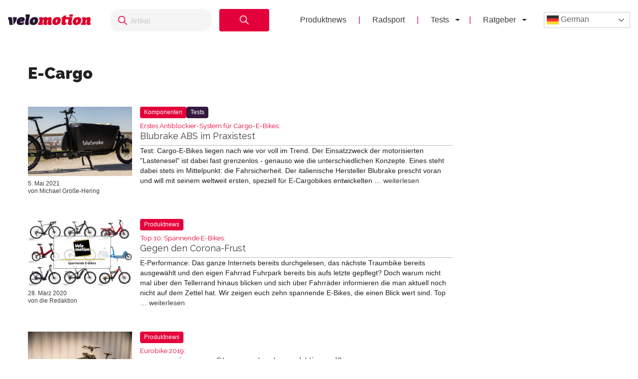

--- FILE ---
content_type: text/html; charset=UTF-8
request_url: https://www.velomotion.de/tag/e-cargo/
body_size: 15735
content:
<!DOCTYPE html>
<html lang="de">
<head >
<meta charset="UTF-8" />
<meta name="viewport" content="width=device-width, initial-scale=1" />
<meta name='robots' content='index, follow, max-image-preview:large, max-snippet:-1, max-video-preview:-1' />
	<style>img:is([sizes="auto" i], [sizes^="auto," i]) { contain-intrinsic-size: 3000px 1500px }</style>
	<meta name="uri-translation" content="on" /><link rel="alternate" hreflang="de" href="https://velomotion.de/tag/e-cargo/" />
<link rel="alternate" hreflang="ar" href="https://velomotion.de/tag/e-cargo/" />
<link rel="alternate" hreflang="zh-CN" href="https://velomotion.de/tag/e-cargo/" />
<link rel="alternate" hreflang="hr" href="https://velomotion.de/tag/e-cargo/" />
<link rel="alternate" hreflang="cs" href="https://velomotion.de/tag/e-cargo/" />
<link rel="alternate" hreflang="da" href="https://velomotion.de/tag/e-cargo/" />
<link rel="alternate" hreflang="nl" href="https://velomotion.de/tag/e-cargo/" />
<link rel="alternate" hreflang="en" href="https://velomotion.de/tag/e-cargo/" />
<link rel="alternate" hreflang="fr" href="https://velomotion.de/tag/e-cargo/" />
<link rel="alternate" hreflang="it" href="https://velomotion.de/tag/e-cargo/" />
<link rel="alternate" hreflang="ja" href="https://velomotion.de/tag/e-cargo/" />
<link rel="alternate" hreflang="pl" href="https://velomotion.de/tag/e-cargo/" />
<link rel="alternate" hreflang="ru" href="https://velomotion.de/tag/e-cargo/" />
<link rel="alternate" hreflang="es" href="https://velomotion.de/tag/e-cargo/" />
<link rel="alternate" hreflang="sv" href="https://velomotion.de/tag/e-cargo/" />
<link rel="alternate" hreflang="tr" href="https://velomotion.de/tag/e-cargo/" />

    <!-- Google tag (gtag.js) -->
<script async src="https://www.googletagmanager.com/gtag/js?id=G-HGM892TGK1"></script>
<script>
  window.dataLayer = window.dataLayer || [];
  function gtag(){dataLayer.push(arguments);}
  gtag("js", new Date());

  gtag("config", "G-HGM892TGK1");
</script>

<script>
    window.custom_script_to_attach = "CUSTOMSCRIPTPLACEHOLDER";
    document.addEventListener("DOMContentLoaded", function () {
      if (window.custom_script_to_attach !== "CUSTOMSCRIPTPLACEHOLDER") {
        var script = document.createElement("script");
        script.src = window.custom_script_to_attach;
        script.async = true;
        script.crossorigin = "anonymous";
        document.body.appendChild(script);
      }
    });
</script>
    <script async src="https://securepubads.g.doubleclick.net/tag/js/gpt.js"></script>
<script>
  window.googletag = window.googletag || {cmd: []};
  googletag.cmd.push(function() {
    googletag.defineOutOfPageSlot('/36540838/velomotiontest', 'div-gpt-ad-1736848956451-0').addService(googletag.pubads());
    googletag.pubads().enableSingleRequest();
    googletag.enableServices();
  });
</script>

	<!-- This site is optimized with the Yoast SEO Premium plugin v21.8 (Yoast SEO v25.3) - https://yoast.com/wordpress/plugins/seo/ -->
	<title>E-Cargo News - Velomotion</title>
	<link rel="canonical" href="https://velomotion.de/tag/e-cargo/" />
	<meta property="og:locale" content="de_DE" />
	<meta property="og:type" content="article" />
	<meta property="og:title" content="E-Cargo Archive" />
	<meta property="og:url" content="https://velomotion.de/tag/e-cargo/" />
	<meta property="og:site_name" content="Velomotion" />
	<meta name="twitter:card" content="summary_large_image" />
	<script type="application/ld+json" class="yoast-schema-graph">{"@context":"https://schema.org","@graph":[{"@type":"CollectionPage","@id":"https://velomotion.de/tag/e-cargo/","url":"https://velomotion.de/tag/e-cargo/","name":"E-Cargo News - Velomotion","isPartOf":{"@id":"https://velomotion.de/#website"},"primaryImageOfPage":{"@id":"https://velomotion.de/tag/e-cargo/#primaryimage"},"image":{"@id":"https://velomotion.de/tag/e-cargo/#primaryimage"},"thumbnailUrl":"https://pub-f154438dceef491ba243fbee53912d51.r2.dev/wp-content/uploads/2021/05/05101852/blubrake_cargo_abs-1196.jpg","breadcrumb":{"@id":"https://velomotion.de/tag/e-cargo/#breadcrumb"},"inLanguage":"de"},{"@type":"ImageObject","inLanguage":"de","@id":"https://velomotion.de/tag/e-cargo/#primaryimage","url":"https://pub-f154438dceef491ba243fbee53912d51.r2.dev/wp-content/uploads/2021/05/05101852/blubrake_cargo_abs-1196.jpg","contentUrl":"https://pub-f154438dceef491ba243fbee53912d51.r2.dev/wp-content/uploads/2021/05/05101852/blubrake_cargo_abs-1196.jpg","width":1200,"height":800},{"@type":"BreadcrumbList","@id":"https://velomotion.de/tag/e-cargo/#breadcrumb","itemListElement":[{"@type":"ListItem","position":1,"name":"Startseite","item":"https://velomotion.de/"},{"@type":"ListItem","position":2,"name":"E-Cargo"}]},{"@type":"WebSite","@id":"https://velomotion.de/#website","url":"https://velomotion.de/","name":"Velomotion","description":"Dein Fahrrad und Radsport-News Magazin.","potentialAction":[{"@type":"SearchAction","target":{"@type":"EntryPoint","urlTemplate":"https://velomotion.de/?s={search_term_string}"},"query-input":{"@type":"PropertyValueSpecification","valueRequired":true,"valueName":"search_term_string"}}],"inLanguage":"de"}]}</script>
	<!-- / Yoast SEO Premium plugin. -->


<link rel='dns-prefetch' href='//fonts.googleapis.com' />
<link rel="alternate" type="application/rss+xml" title="Velomotion &raquo; Feed" href="https://velomotion.de/feed/" />
<link rel="alternate" type="application/rss+xml" title="Velomotion &raquo; Kommentar-Feed" href="https://velomotion.de/comments/feed/" />
<link rel="alternate" type="application/rss+xml" title="Velomotion &raquo; Schlagwort-Feed zu E-Cargo" href="https://velomotion.de/tag/e-cargo/feed/" />
<script type="text/javascript">
/* <![CDATA[ */
window._wpemojiSettings = {"baseUrl":"https:\/\/s.w.org\/images\/core\/emoji\/16.0.1\/72x72\/","ext":".png","svgUrl":"https:\/\/s.w.org\/images\/core\/emoji\/16.0.1\/svg\/","svgExt":".svg","source":{"concatemoji":"https:\/\/velomotion.de\/wp-includes\/js\/wp-emoji-release.min.js?ver=6.8.3"}};
/*! This file is auto-generated */
!function(s,n){var o,i,e;function c(e){try{var t={supportTests:e,timestamp:(new Date).valueOf()};sessionStorage.setItem(o,JSON.stringify(t))}catch(e){}}function p(e,t,n){e.clearRect(0,0,e.canvas.width,e.canvas.height),e.fillText(t,0,0);var t=new Uint32Array(e.getImageData(0,0,e.canvas.width,e.canvas.height).data),a=(e.clearRect(0,0,e.canvas.width,e.canvas.height),e.fillText(n,0,0),new Uint32Array(e.getImageData(0,0,e.canvas.width,e.canvas.height).data));return t.every(function(e,t){return e===a[t]})}function u(e,t){e.clearRect(0,0,e.canvas.width,e.canvas.height),e.fillText(t,0,0);for(var n=e.getImageData(16,16,1,1),a=0;a<n.data.length;a++)if(0!==n.data[a])return!1;return!0}function f(e,t,n,a){switch(t){case"flag":return n(e,"\ud83c\udff3\ufe0f\u200d\u26a7\ufe0f","\ud83c\udff3\ufe0f\u200b\u26a7\ufe0f")?!1:!n(e,"\ud83c\udde8\ud83c\uddf6","\ud83c\udde8\u200b\ud83c\uddf6")&&!n(e,"\ud83c\udff4\udb40\udc67\udb40\udc62\udb40\udc65\udb40\udc6e\udb40\udc67\udb40\udc7f","\ud83c\udff4\u200b\udb40\udc67\u200b\udb40\udc62\u200b\udb40\udc65\u200b\udb40\udc6e\u200b\udb40\udc67\u200b\udb40\udc7f");case"emoji":return!a(e,"\ud83e\udedf")}return!1}function g(e,t,n,a){var r="undefined"!=typeof WorkerGlobalScope&&self instanceof WorkerGlobalScope?new OffscreenCanvas(300,150):s.createElement("canvas"),o=r.getContext("2d",{willReadFrequently:!0}),i=(o.textBaseline="top",o.font="600 32px Arial",{});return e.forEach(function(e){i[e]=t(o,e,n,a)}),i}function t(e){var t=s.createElement("script");t.src=e,t.defer=!0,s.head.appendChild(t)}"undefined"!=typeof Promise&&(o="wpEmojiSettingsSupports",i=["flag","emoji"],n.supports={everything:!0,everythingExceptFlag:!0},e=new Promise(function(e){s.addEventListener("DOMContentLoaded",e,{once:!0})}),new Promise(function(t){var n=function(){try{var e=JSON.parse(sessionStorage.getItem(o));if("object"==typeof e&&"number"==typeof e.timestamp&&(new Date).valueOf()<e.timestamp+604800&&"object"==typeof e.supportTests)return e.supportTests}catch(e){}return null}();if(!n){if("undefined"!=typeof Worker&&"undefined"!=typeof OffscreenCanvas&&"undefined"!=typeof URL&&URL.createObjectURL&&"undefined"!=typeof Blob)try{var e="postMessage("+g.toString()+"("+[JSON.stringify(i),f.toString(),p.toString(),u.toString()].join(",")+"));",a=new Blob([e],{type:"text/javascript"}),r=new Worker(URL.createObjectURL(a),{name:"wpTestEmojiSupports"});return void(r.onmessage=function(e){c(n=e.data),r.terminate(),t(n)})}catch(e){}c(n=g(i,f,p,u))}t(n)}).then(function(e){for(var t in e)n.supports[t]=e[t],n.supports.everything=n.supports.everything&&n.supports[t],"flag"!==t&&(n.supports.everythingExceptFlag=n.supports.everythingExceptFlag&&n.supports[t]);n.supports.everythingExceptFlag=n.supports.everythingExceptFlag&&!n.supports.flag,n.DOMReady=!1,n.readyCallback=function(){n.DOMReady=!0}}).then(function(){return e}).then(function(){var e;n.supports.everything||(n.readyCallback(),(e=n.source||{}).concatemoji?t(e.concatemoji):e.wpemoji&&e.twemoji&&(t(e.twemoji),t(e.wpemoji)))}))}((window,document),window._wpemojiSettings);
/* ]]> */
</script>
<link rel='stylesheet' id='market-membership-style-css' href='https://velomotion.de/wp-content/themes/magazine-pro/market-membership/assets/css/style.css' type='text/css' media='all' />

<link rel='stylesheet' id='magazine-pro-theme-css' href='https://velomotion.de/wp-content/themes/magazine-pro/style.css?ver=3.1' type='text/css' media='all' />
<style id='wp-emoji-styles-inline-css' type='text/css'>

	img.wp-smiley, img.emoji {
		display: inline !important;
		border: none !important;
		box-shadow: none !important;
		height: 1em !important;
		width: 1em !important;
		margin: 0 0.07em !important;
		vertical-align: -0.1em !important;
		background: none !important;
		padding: 0 !important;
	}
</style>
<link rel='stylesheet' id='wp-block-library-css' href='https://velomotion.de/wp-includes/css/dist/block-library/style.min.css?ver=6.8.3' type='text/css' media='all' />
<style id='classic-theme-styles-inline-css' type='text/css'>
/*! This file is auto-generated */
.wp-block-button__link{color:#fff;background-color:#32373c;border-radius:9999px;box-shadow:none;text-decoration:none;padding:calc(.667em + 2px) calc(1.333em + 2px);font-size:1.125em}.wp-block-file__button{background:#32373c;color:#fff;text-decoration:none}
</style>
<style id='global-styles-inline-css' type='text/css'>
:root{--wp--preset--aspect-ratio--square: 1;--wp--preset--aspect-ratio--4-3: 4/3;--wp--preset--aspect-ratio--3-4: 3/4;--wp--preset--aspect-ratio--3-2: 3/2;--wp--preset--aspect-ratio--2-3: 2/3;--wp--preset--aspect-ratio--16-9: 16/9;--wp--preset--aspect-ratio--9-16: 9/16;--wp--preset--color--black: #000000;--wp--preset--color--cyan-bluish-gray: #abb8c3;--wp--preset--color--white: #ffffff;--wp--preset--color--pale-pink: #f78da7;--wp--preset--color--vivid-red: #cf2e2e;--wp--preset--color--luminous-vivid-orange: #ff6900;--wp--preset--color--luminous-vivid-amber: #fcb900;--wp--preset--color--light-green-cyan: #7bdcb5;--wp--preset--color--vivid-green-cyan: #00d084;--wp--preset--color--pale-cyan-blue: #8ed1fc;--wp--preset--color--vivid-cyan-blue: #0693e3;--wp--preset--color--vivid-purple: #9b51e0;--wp--preset--gradient--vivid-cyan-blue-to-vivid-purple: linear-gradient(135deg,rgba(6,147,227,1) 0%,rgb(155,81,224) 100%);--wp--preset--gradient--light-green-cyan-to-vivid-green-cyan: linear-gradient(135deg,rgb(122,220,180) 0%,rgb(0,208,130) 100%);--wp--preset--gradient--luminous-vivid-amber-to-luminous-vivid-orange: linear-gradient(135deg,rgba(252,185,0,1) 0%,rgba(255,105,0,1) 100%);--wp--preset--gradient--luminous-vivid-orange-to-vivid-red: linear-gradient(135deg,rgba(255,105,0,1) 0%,rgb(207,46,46) 100%);--wp--preset--gradient--very-light-gray-to-cyan-bluish-gray: linear-gradient(135deg,rgb(238,238,238) 0%,rgb(169,184,195) 100%);--wp--preset--gradient--cool-to-warm-spectrum: linear-gradient(135deg,rgb(74,234,220) 0%,rgb(151,120,209) 20%,rgb(207,42,186) 40%,rgb(238,44,130) 60%,rgb(251,105,98) 80%,rgb(254,248,76) 100%);--wp--preset--gradient--blush-light-purple: linear-gradient(135deg,rgb(255,206,236) 0%,rgb(152,150,240) 100%);--wp--preset--gradient--blush-bordeaux: linear-gradient(135deg,rgb(254,205,165) 0%,rgb(254,45,45) 50%,rgb(107,0,62) 100%);--wp--preset--gradient--luminous-dusk: linear-gradient(135deg,rgb(255,203,112) 0%,rgb(199,81,192) 50%,rgb(65,88,208) 100%);--wp--preset--gradient--pale-ocean: linear-gradient(135deg,rgb(255,245,203) 0%,rgb(182,227,212) 50%,rgb(51,167,181) 100%);--wp--preset--gradient--electric-grass: linear-gradient(135deg,rgb(202,248,128) 0%,rgb(113,206,126) 100%);--wp--preset--gradient--midnight: linear-gradient(135deg,rgb(2,3,129) 0%,rgb(40,116,252) 100%);--wp--preset--font-size--small: 13px;--wp--preset--font-size--medium: 20px;--wp--preset--font-size--large: 36px;--wp--preset--font-size--x-large: 42px;--wp--preset--spacing--20: 0.44rem;--wp--preset--spacing--30: 0.67rem;--wp--preset--spacing--40: 1rem;--wp--preset--spacing--50: 1.5rem;--wp--preset--spacing--60: 2.25rem;--wp--preset--spacing--70: 3.38rem;--wp--preset--spacing--80: 5.06rem;--wp--preset--shadow--natural: 6px 6px 9px rgba(0, 0, 0, 0.2);--wp--preset--shadow--deep: 12px 12px 50px rgba(0, 0, 0, 0.4);--wp--preset--shadow--sharp: 6px 6px 0px rgba(0, 0, 0, 0.2);--wp--preset--shadow--outlined: 6px 6px 0px -3px rgba(255, 255, 255, 1), 6px 6px rgba(0, 0, 0, 1);--wp--preset--shadow--crisp: 6px 6px 0px rgba(0, 0, 0, 1);}:where(.is-layout-flex){gap: 0.5em;}:where(.is-layout-grid){gap: 0.5em;}body .is-layout-flex{display: flex;}.is-layout-flex{flex-wrap: wrap;align-items: center;}.is-layout-flex > :is(*, div){margin: 0;}body .is-layout-grid{display: grid;}.is-layout-grid > :is(*, div){margin: 0;}:where(.wp-block-columns.is-layout-flex){gap: 2em;}:where(.wp-block-columns.is-layout-grid){gap: 2em;}:where(.wp-block-post-template.is-layout-flex){gap: 1.25em;}:where(.wp-block-post-template.is-layout-grid){gap: 1.25em;}.has-black-color{color: var(--wp--preset--color--black) !important;}.has-cyan-bluish-gray-color{color: var(--wp--preset--color--cyan-bluish-gray) !important;}.has-white-color{color: var(--wp--preset--color--white) !important;}.has-pale-pink-color{color: var(--wp--preset--color--pale-pink) !important;}.has-vivid-red-color{color: var(--wp--preset--color--vivid-red) !important;}.has-luminous-vivid-orange-color{color: var(--wp--preset--color--luminous-vivid-orange) !important;}.has-luminous-vivid-amber-color{color: var(--wp--preset--color--luminous-vivid-amber) !important;}.has-light-green-cyan-color{color: var(--wp--preset--color--light-green-cyan) !important;}.has-vivid-green-cyan-color{color: var(--wp--preset--color--vivid-green-cyan) !important;}.has-pale-cyan-blue-color{color: var(--wp--preset--color--pale-cyan-blue) !important;}.has-vivid-cyan-blue-color{color: var(--wp--preset--color--vivid-cyan-blue) !important;}.has-vivid-purple-color{color: var(--wp--preset--color--vivid-purple) !important;}.has-black-background-color{background-color: var(--wp--preset--color--black) !important;}.has-cyan-bluish-gray-background-color{background-color: var(--wp--preset--color--cyan-bluish-gray) !important;}.has-white-background-color{background-color: var(--wp--preset--color--white) !important;}.has-pale-pink-background-color{background-color: var(--wp--preset--color--pale-pink) !important;}.has-vivid-red-background-color{background-color: var(--wp--preset--color--vivid-red) !important;}.has-luminous-vivid-orange-background-color{background-color: var(--wp--preset--color--luminous-vivid-orange) !important;}.has-luminous-vivid-amber-background-color{background-color: var(--wp--preset--color--luminous-vivid-amber) !important;}.has-light-green-cyan-background-color{background-color: var(--wp--preset--color--light-green-cyan) !important;}.has-vivid-green-cyan-background-color{background-color: var(--wp--preset--color--vivid-green-cyan) !important;}.has-pale-cyan-blue-background-color{background-color: var(--wp--preset--color--pale-cyan-blue) !important;}.has-vivid-cyan-blue-background-color{background-color: var(--wp--preset--color--vivid-cyan-blue) !important;}.has-vivid-purple-background-color{background-color: var(--wp--preset--color--vivid-purple) !important;}.has-black-border-color{border-color: var(--wp--preset--color--black) !important;}.has-cyan-bluish-gray-border-color{border-color: var(--wp--preset--color--cyan-bluish-gray) !important;}.has-white-border-color{border-color: var(--wp--preset--color--white) !important;}.has-pale-pink-border-color{border-color: var(--wp--preset--color--pale-pink) !important;}.has-vivid-red-border-color{border-color: var(--wp--preset--color--vivid-red) !important;}.has-luminous-vivid-orange-border-color{border-color: var(--wp--preset--color--luminous-vivid-orange) !important;}.has-luminous-vivid-amber-border-color{border-color: var(--wp--preset--color--luminous-vivid-amber) !important;}.has-light-green-cyan-border-color{border-color: var(--wp--preset--color--light-green-cyan) !important;}.has-vivid-green-cyan-border-color{border-color: var(--wp--preset--color--vivid-green-cyan) !important;}.has-pale-cyan-blue-border-color{border-color: var(--wp--preset--color--pale-cyan-blue) !important;}.has-vivid-cyan-blue-border-color{border-color: var(--wp--preset--color--vivid-cyan-blue) !important;}.has-vivid-purple-border-color{border-color: var(--wp--preset--color--vivid-purple) !important;}.has-vivid-cyan-blue-to-vivid-purple-gradient-background{background: var(--wp--preset--gradient--vivid-cyan-blue-to-vivid-purple) !important;}.has-light-green-cyan-to-vivid-green-cyan-gradient-background{background: var(--wp--preset--gradient--light-green-cyan-to-vivid-green-cyan) !important;}.has-luminous-vivid-amber-to-luminous-vivid-orange-gradient-background{background: var(--wp--preset--gradient--luminous-vivid-amber-to-luminous-vivid-orange) !important;}.has-luminous-vivid-orange-to-vivid-red-gradient-background{background: var(--wp--preset--gradient--luminous-vivid-orange-to-vivid-red) !important;}.has-very-light-gray-to-cyan-bluish-gray-gradient-background{background: var(--wp--preset--gradient--very-light-gray-to-cyan-bluish-gray) !important;}.has-cool-to-warm-spectrum-gradient-background{background: var(--wp--preset--gradient--cool-to-warm-spectrum) !important;}.has-blush-light-purple-gradient-background{background: var(--wp--preset--gradient--blush-light-purple) !important;}.has-blush-bordeaux-gradient-background{background: var(--wp--preset--gradient--blush-bordeaux) !important;}.has-luminous-dusk-gradient-background{background: var(--wp--preset--gradient--luminous-dusk) !important;}.has-pale-ocean-gradient-background{background: var(--wp--preset--gradient--pale-ocean) !important;}.has-electric-grass-gradient-background{background: var(--wp--preset--gradient--electric-grass) !important;}.has-midnight-gradient-background{background: var(--wp--preset--gradient--midnight) !important;}.has-small-font-size{font-size: var(--wp--preset--font-size--small) !important;}.has-medium-font-size{font-size: var(--wp--preset--font-size--medium) !important;}.has-large-font-size{font-size: var(--wp--preset--font-size--large) !important;}.has-x-large-font-size{font-size: var(--wp--preset--font-size--x-large) !important;}
:where(.wp-block-post-template.is-layout-flex){gap: 1.25em;}:where(.wp-block-post-template.is-layout-grid){gap: 1.25em;}
:where(.wp-block-columns.is-layout-flex){gap: 2em;}:where(.wp-block-columns.is-layout-grid){gap: 2em;}
:root :where(.wp-block-pullquote){font-size: 1.5em;line-height: 1.6;}
</style>
<link rel='stylesheet' id='related-posts-by-taxonomy-css' href='https://velomotion.de/wp-content/plugins/related-posts-by-taxonomy/includes/assets/css/styles.css?ver=6.8.3' type='text/css' media='all' />
<link rel='stylesheet' id='tablepress-tabletools-fixedheader-css-css' href='https://velomotion.de/wp-content/plugins/tablepress-datatables-tabletools-fixedheader/css/TableTools.min.css?ver=2.1.5' type='text/css' media='all' />
<link rel='stylesheet' id='vmt_tours-css' href='https://velomotion.de/wp-content/plugins/velomotion-travel/static/tours.css?ver=6.8.3' type='text/css' media='all' />
<link rel='stylesheet' id='velomotion_custom-css' href='https://velomotion.de/wp-content/themes/magazine-pro/addons/columns/columns.css?ver=6.8.3' type='text/css' media='all' />
<link rel='stylesheet' id='lightbox-style-css' href='https://velomotion.de/wp-content/themes/magazine-pro/css/jquery.fancybox.css?ver=6.8.3' type='text/css' media='all' />
<link rel='stylesheet' id='ads-page-style-css' href='https://velomotion.de/wp-content/themes/magazine-pro/vm-advertising/assets/css/style.css' type='text/css' media='all' />
<link rel='stylesheet' id='tablepress-default-css' href='https://velomotion.de/wp-content/tablepress-combined.min.css?ver=131' type='text/css' media='all' />
<link rel='stylesheet' id='tablepress-responsive-tables-css' href='https://velomotion.de/wp-content/plugins/tablepress-responsive-tables/css/tablepress-responsive.min.css?ver=1.8' type='text/css' media='all' />
<link rel='stylesheet' id='google-fonts-css' href='//fonts.googleapis.com/css?family=Roboto%3A300%2C400%7CRaleway%3A400%2C500%2C900&#038;ver=6.8.3' type='text/css' media='all' />
<link rel='stylesheet' id='helvetica-font-css' href='https://velomotion.de/wp-content/themes/magazine-pro/fonts/stylesheet.css?ver=6.8.3' type='text/css' media='all' />
<link rel='stylesheet' id='vm-header-menu-css' href='https://velomotion.de/wp-content/themes/magazine-pro/css/header.css?ver=6.8.3' type='text/css' media='all' />
<link rel='stylesheet' id='vm-content-css' href='https://velomotion.de/wp-content/themes/magazine-pro/css/content.css?ver=6.8.3' type='text/css' media='all' />
<link rel='stylesheet' id='vm-article-list-css' href='https://velomotion.de/wp-content/themes/magazine-pro/css/article-list.css?ver=6.8.3' type='text/css' media='all' />
<script type="text/javascript" src="https://velomotion.de/wp-includes/js/jquery/jquery.min.js?ver=3.7.1" id="jquery-core-js"></script>
<script type="text/javascript" src="https://velomotion.de/wp-includes/js/jquery/jquery-migrate.min.js?ver=3.4.1" id="jquery-migrate-js"></script>
<script type="text/javascript" src="https://velomotion.de/wp-content/themes/magazine-pro/js/responsive-menu.js?ver=6.8.3" id="vm-responsive-menu-js"></script>
<script type="text/javascript" src="https://velomotion.de/wp-content/themes/magazine-pro/js/vm-gcse-injecting.js?ver=6.8.3" id="vm-gcse-injecting-js"></script>
<link rel="https://api.w.org/" href="https://velomotion.de/wp-json/" /><link rel="alternate" title="JSON" type="application/json" href="https://velomotion.de/wp-json/wp/v2/tags/40060" /><link rel="EditURI" type="application/rsd+xml" title="RSD" href="https://velomotion.de/xmlrpc.php?rsd" />
<meta name="generator" content="WordPress 6.8.3" />
<link rel="icon" href="https://velomotion.de/wp-content/themes/magazine-pro/images/favicon.ico" />
		<style type="text/css" id="wp-custom-css">
			.postid-221922 span.factcontent {
    text-overflow: ellipsis;
    overflow: hidden;
    wihte-space: nowrap;
    white-space: nowrap;
    width: 100%;
    display: flow;
}

.su-note-inner {
    padding: 1em;
    border-width: 1px;
    border-style: solid;
    text-align: center;
		font-size:22px
}

.entry-content .wp-caption-text {
    font-size: 14px;
    font-weight: 700;
    margin: 0 0 20px 0;
    line-height: 1.5;
    text-align: center;
}

.page-id-219570 ul {
    margin: 0 0 24px;
}

.su-note .vm-banner-container {
    display: none;
}

.page .featured-content {
	display:none;
}

.postid-199997 .filter-container label {
    display: inline-flex;
    align-items: center;
    margin-right: 20px;
    font-size: 0.9rem;
    color: #333;
    cursor: pointer;
}
.postid-199997 .filter-container {
    margin-top: 20px;
    padding: 10px 50px;
    background-color: #f7f7f7;
    border-radius: 8px;
    box-shadow: 0px 2px 5px rgba(0, 0, 0, 0.1);
    width: 100%;
    text-align: center;
    display: flex;
}

.postid-199997 .filter-container input[type="checkbox"] {
      margin-right: 5px;
      width: 15px;
      height: 15px;
      cursor: pointer;
    }

.keinewerbung .vm-banner-container {
	display:none;
}

.postid-200839 .vm-banner-container {
    display: none;
}

.postid-199997 .vm-banner-container {
    display: none;
}

.postid-200537 .vm-banner-container {
    display: none;
}

.su-box-content li {
    margin-left: 25px;
}
.one_third .vm-banner-container {
    display: none;
}
.one_fourth .vm-banner-container {
    display: none;
}

.su-box .videowerbung {
	display:none;
}

.su-box-content {
	text-align:left;
}
.fmarktlinkbox {
    display: none;
}

.postid-169871 .bllink {
	display:none;
}

.postid-170299 .bllink {
	display:none;
}

.bluebersicht td.column-1 {
    width: 70%;
}

.postid-163708 .su-posts.su-posts-default-loop .su-post-excerpt {
    display: block;
}

.tablepress.motor22 thead th {
    width: 13%;
}

.ebikekauf .su-carousel span.vmsubtitle {
    display: none;
}

.ebikekauf .entry-content ol > li {
    list-style-type: decimal;
    margin-bottom: 10px;
}

.category-radreisen .displaybanner_content {
	display:none;
}

.category-radreisen .videowerbung {
	display:none;
}

.keinwerbung .bbbanner {
	display:none;
}

.keinwerbung .displaybanner_content {
	display:none;
}

.keinwerbung .videowerbung {
	display:none;
}

.gxeagle td.column-1 {
    width: 25%;
	font-weight:bold;
}

.gxeagle td.column-3 {
    width: 15%;
}

.gxeagle td.column-4 {
    width: 15%;
}

.gxeagle td.column-5 {
    width: 15%;
}

.leserwahl21.tablepress tbody td {
    vertical-align: middle;
}

.leserwahl21 img {
	max-width:200px;
}

.leserwahl21.tablepress tbody td {
	border:0;
}

.leserwahl21 td.column-1 {
    font-weight: bold;
}

.su-box .displaybanner_content {
	display:none;
}

.leserwahl .su-box-title {
    display: block !important;
	background-color: #E4003A!important;
}

.leserwahl1 .su-box-title {
    display: block !important;
	background-color: #ffd701!important;
}

.leserwahl2 .su-box-title {
    display: block !important;
	background-color: #d0d0d0!important;
}

.leserwahl3 .su-box-title {
    display: block !important;
	background-color: #cc8e3b!important;
}

img.centered,
.aligncenter {
  max-width: 158%;
}


.entry-content table .wp-caption {
max-width:100%!important;
	width:auto!important;
}

.blwertungi {
	padding:0;
}

.blthumb {
    width: 33%;
    float: left;
}

.blmeta {
    width: 65%;
    float: right;
}

.su-posts.su-posts-default-loop .su-post {
		border:0;
	}
	
.su-posts-default-loop .su-post-thumbnail {
		width:250px;
	}
	
.su-posts-default-loop .su-post-thumbnail img {
    max-width: 250px;
    max-height: 250px;
}

.postid-133623 ul.su-posts.su-posts-list-loop {
    margin-left: 0;
}

.rise tr.row-5 {
    background-color: #333!important;
    font-weight: 100;
    color: #fff;
}

.postid-133623 ul.su-posts.su-posts-list-loop > li {
    list-style-type: none;
    margin:5px 0;
}

.postid-161844 .fazitbox.fmarktlinkbox {
    display: none;
}

.postid-133623 ul.su-posts.su-posts-list-loop .vmsubtitle {
    font-weight: bold;
}

.postid-145036 .su-post-meta {
    display: none;
}

#wpadminbar {
    z-index: 999999999;
}

.emtb20short {
    margin-bottom: 20px;
}

.postid-132525 table#bestenlisteliste .produktbl {
	padding:10px 0;
}

.postid-132525 table#bestenlisteliste .wertungbl {
	font-weight:400;
}

.postid-132525 table#bestenlisteliste .preisleistungbl {
	font-weight:400;
}

.postid-132525 .blbildheading {
    text-shadow: 0 0 4px #000000;
    text-align: center;
    font-weight: bold;
    color: #f1f1f1;
    margin-top: -30px;
    background: #3C3C3C;
	font-size: 1.2em;
}

.blback {
    height: 170px;
    background-size: contain;
    background-repeat: no-repeat;
}

.mediafacts .cbbanner, .mediafacts .bbbanner {
	display:none;
}

.mediafacts .entry-content {
    padding: 20px 50px;
}

.mediafacts .gallery {
    overflow: hidden;
    margin-bottom: 28px;
    width: 100%;
    margin-left:0;
}

.mediafacts .page h1.entry-title {
    display:none;
}

.entry-title.cover {
    box-sizing: border-box;
}

.vm-featured-ad__price {
    background: #4c82cd!important;
}

.vm-featured-ad__title {
    color: #4c82cd!important;
}

.postid-118819 .entry-content iframe {
	width:70%
}

.postid-128606 ul.ez-toc-list {
    padding: 10px;
}

.postid-128606 .ez-toc-title-container {
    display: none;
}

.leasingvergleich td.column-1 {
    font-weight: bold;
}

@media only screen and (max-width: 768px){
.genesis-nav-menu.menu-secondary.responsive-menu .menu-item > a {
    color: black;
	}
ul#menu-footer {
    background: white;
    border-top: 2px solid #009ddf;
    display: block!important;
}
.blthumb{
		display:none!important;
	}
	
	.blmeta {
		width:90%!important;
		float:none!important;
	}

}

@media only screen and (min-width: 768px) {
	
	.page-template-bestenliste_komplettrad .su-posts.su-posts-default-loop .su-post {
		border:0;
	}
	
	.page-template-bestenliste_komplettrad .su-posts-default-loop .su-post-thumbnail {
		width:250px;
	}
	
	.page-template-bestenliste_komplettrad .su-posts-default-loop .su-post-thumbnail img {
    max-width: 250px;
    max-height: 250px;
}
	
	.postid-126103 .su-spoiler-title {
    font-size: 16px;
}
	
.videowerbunghome {
    margin-top: -335px;
    margin-right: 20px;
}
	
	.bbbanner iframe {
    height: 250px;
}
}

.archive .entry-title.cover {
	border-left:4px solid #009ddf;
}
@media only screen and (max-width: 768px) {
	.fazitpro, .fazitcontra, .fazitneutral {
    width: 90%;
}
	
	body {
		font-size:16px;
	}
	
	.videowerbunghome {
		display:none;
	}
}

@media only screen and (max-width: 468px) {
.bbbanner {
    max-height: 100%;
}
	
.gallery-columns-2 .gallery-item {
    width: 100%;
    margin: 5px;
}
	
	.displaybanner_content {
    margin: 10px 0;
}
	
}

@media only screen and (min-width: 1168px) {
	.videowerbung .newbanner {
	max-width: 1200px;
    margin: 40px -550px;
    background: grey;
    box-shadow: 0px 0px 15px #5b5b5b;
}
	
	
table.bestenliste tbody tr {
    height: 230px;
}
	
	.gallery-columns-3 .gallery-item {
    width: 32%;
}

.gallery-columns-4 .gallery-item {
    width: 24%;
}

.gallery-columns-2 .gallery-item {
    width: 48%;
}
	
.featured_image .testsiegel {
    width: 18%;
    position: absolute;
    top: 20px;
    right: 20px;
}
	
.vm-featured-section__item {
    -ms-flex: 0 1 30.6%!important;
    flex: 0 1 30.6%!important;
}
}

		</style>
		</head>
<body class="archive tag tag-e-cargo tag-40060 wp-theme-genesis wp-child-theme-magazine-pro header-full-width content-sidebar genesis-breadcrumbs-hidden genesis-footer-widgets-hidden primary-nav"><div class="site-container"><header class="site-header"><div class="wrap"><div class="velomotion-header-menu"><a class="vm-menu-logo-link" href="https://velomotion.de/" title="Velomotion Magazin">
    <img class="vm-menu-logo" width="188" alt="Velomotion logo" height="25" src=https://velomotion.de/wp-content/themes/magazine-pro/images/menu-logo.png srcset="https://velomotion.de/wp-content/themes/magazine-pro/images/menu-logo@2x.png 1.5x" />
    <img class="vm-menu-logo vm-menu-logo--mobile" alt="Velomotion small logo" width="56" height="32" src=https://velomotion.de/wp-content/themes/magazine-pro/images/menu-logo-small.png srcset="https://velomotion.de/wp-content/themes/magazine-pro/images/menu-logo-small@2x.png 1.5x" />
    </a>
    <script>
        window.VM_GCSE_CX_DEFAULT = "<GCSE_CX_DEFAULT>";
        window.VM_GCSE_CX_SEARCH_RESULT_PAGE = "<GCSE_CX_SEARCH_RESULT_PAGE>";
    </script><div class="vm-header__search-col">
            <div class="vm-realtime-search-container">
                <div class="vm-realtime-search" style="display: none;">
                    <button id="vm-realtime-search-btn-expand" class="vm-button vm-realtime-search__expand vm-button--transparent vm-button--icon vm-realtime-search-responsive-btn" type="button" title="Search button">
                        <img src="https://velomotion.de/wp-content/themes/magazine-pro/images/search.svg" width="24px" height="24px" alt="Search icon" title="Search icon" class="vm-button__icon" />
                    </button>
                    <div id="vm-realtime-search-expanded-block-result" class="vm-realtime-search__bar vm-realtime-search__bar--hidden">
                        <img src="https://velomotion.de/wp-content/themes/magazine-pro/images/search.svg" width="24px" height="24px" alt="Search icon" title="Search icon" class="vm-realtime-search__icon" />
                        <div class="vm-form-control vm-realtime-search__input vm-form-control--floating-label">
                            <input name="query" class="vm-input vm-form-control__input" placeholder="Artikel"
                                id="id-query" autocomplete="off" title="Suche starten" value="">
                            <button id="realtime-search-reset-btn" class="vm-realtime-search__clear vm-button--transparent vm-button--icon" type="button" style="display: none;" title="Close search button">
                                <img src="https://velomotion.de/wp-content/themes/magazine-pro/images/close.svg" width="24px" height="24px" alt="Close icon" title="Close icon" class="vm-button__icon" />
                            </button>
                        </div>

                        <a id="vm-realtime-search-btn" class="vm-button vm-realtime-search-btn vm-realtime-search__bar--hidden" src="javascript:void(0);" title="Search button">
                            <svg xmlns="http://www.w3.org/2000/svg" width="24" height="24" viewBox="0 0 1024 1024" class="vm-button__icon">
                                <path d="M887 840.4l-213.6-215.6c41.8-52.4 67-118.8 67-191 0-169-137-306-306.2-306s-306.2 137.2-306.2 306.2 137 306 306.2 306c73.2 0 140.2-25.6 193-68.4l212.2 214.2c6.4 6.8 15.2 10.2 23.8 10.2 8.2 0 16.4-3 22.6-9 13.2-12.6 13.6-33.4 1.2-46.6zM434.2 674.2c-64.2 0-124.6-25-170-70.4s-70.4-105.8-70.4-169.8c0-64.2 25-124.6 70.4-169.8 45.4-45.4 105.8-70.4 170-70.4s124.6 25 170 70.4c45.4 45.4 70.4 105.8 70.4 169.8 0 64.2-25 124.6-70.4 169.8-45.4 45.4-105.8 70.4-170 70.4z"></path>
                            </svg>
                        </a>
                    </div>
                    
                </div>
                
            </div>
        </div>

        <div class="gcse-searchresults-only"></div><div class="vm-menu-container-wrapper">
    <button type="button" class="vm-menu-button-toggle" id="vm-menu-button-toggle">
    <span></span>
    <span></span>
    <span></span>
    </button>
    <nav id="vm-main-menu" class="vm-main-menu"><ul id="menu-velomotion-main-2023" class="menu"><li id="menu-item-172902" class="menu-item menu-item-type-taxonomy menu-item-object-category menu-item-172902"><a href="https://velomotion.de/category/produktnews/">Produktnews</a><span class="vm-main-menu__expand" type="button"></span></li>
<li id="menu-item-172903" class="menu-item menu-item-type-taxonomy menu-item-object-category menu-item-172903"><a href="https://velomotion.de/category/radsport/">Radsport</a><span class="vm-main-menu__expand" type="button"></span></li>
<li id="menu-item-172905" class="menu-item menu-item-type-taxonomy menu-item-object-category menu-item-has-children menu-item-172905"><a href="https://velomotion.de/category/mtb_e-bike_rennrad-tests/">Tests</a><span class="vm-main-menu__expand" type="button"></span>
<ul class="sub-menu">
	<li id="menu-item-188788" class="menu-item menu-item-type-taxonomy menu-item-object-category menu-item-188788"><a href="https://velomotion.de/category/mtb_e-bike_rennrad-tests/komplettraeder/">Kompletträder</a><span class="vm-main-menu__expand" type="button"></span></li>
	<li id="menu-item-188789" class="menu-item menu-item-type-taxonomy menu-item-object-category menu-item-188789"><a href="https://velomotion.de/category/mtb_e-bike_rennrad-tests/komponenten/">Komponenten</a><span class="vm-main-menu__expand" type="button"></span></li>
	<li id="menu-item-188792" class="menu-item menu-item-type-taxonomy menu-item-object-category menu-item-188792"><a href="https://velomotion.de/category/mtb_e-bike_rennrad-tests/zubehor/">Zubehör</a><span class="vm-main-menu__expand" type="button"></span></li>
</ul>
</li>
<li id="menu-item-172904" class="menu-item menu-item-type-taxonomy menu-item-object-category menu-item-has-children menu-item-172904"><a href="https://velomotion.de/category/ratgeber/">Ratgeber</a><span class="vm-main-menu__expand" type="button"></span>
<ul class="sub-menu">
	<li id="menu-item-172915" class="menu-item menu-item-type-taxonomy menu-item-object-category menu-item-172915"><a href="https://velomotion.de/category/ratgeber/kaufberatung-fahrrad-e-bike/">Kaufberatung</a><span class="vm-main-menu__expand" type="button"></span></li>
	<li id="menu-item-172914" class="menu-item menu-item-type-taxonomy menu-item-object-category menu-item-172914"><a href="https://velomotion.de/category/ratgeber/fahrrad-leasing/">Leasing</a><span class="vm-main-menu__expand" type="button"></span></li>
	<li id="menu-item-174855" class="menu-item menu-item-type-taxonomy menu-item-object-category menu-item-174855"><a href="https://velomotion.de/category/ratgeber/ratgeber-recht/">Recht</a><span class="vm-main-menu__expand" type="button"></span></li>
	<li id="menu-item-172916" class="menu-item menu-item-type-taxonomy menu-item-object-category menu-item-172916"><a href="https://velomotion.de/category/ratgeber/fahrradwerkstatt/">Werkstatt</a><span class="vm-main-menu__expand" type="button"></span></li>
	<li id="menu-item-174856" class="menu-item menu-item-type-custom menu-item-object-custom menu-item-174856"><a href="https://www.velomotion.de/radreisen/">Radreise</a><span class="vm-main-menu__expand" type="button"></span></li>
</ul>
</li>
</ul></nav><div class="gtranslate_wrapper" id="gt-wrapper-17429900"></div></div></div></div></header><div class="site-inner"><div class="content-sidebar-wrap"><div class="vm-tag-grid"><section class="vm-tag-grid__articles"><article class='vm-category-article'><h1>E-Cargo</h1></article><main class="content"><article class="post-147963 post type-post status-publish format-standard has-post-thumbnail category-komponenten category-mtb_e-bike_rennrad-tests tag-abs tag-blubrake tag-cargo tag-e-cargo tag-e-lastenrad tag-lastenbike entry" aria-label="Erstes Antiblockier-System für Cargo-E-Bikes: Blubrake ABS im Praxistest"><div class="vm-preview-container"><a class="vm-preview-container__link" href="https://velomotion.de/2021/05/blubrake-cargo-e-bike-abs-im-praxistest/" title="Blubrake ABS im Praxistest"><img width="1024" height="683" src="https://pub-f154438dceef491ba243fbee53912d51.r2.dev/wp-content/uploads/2021/05/05101852/blubrake_cargo_abs-1196-1024x683.jpg" class="attachment-large size-large wp-post-image" alt="" decoding="async" /></a><div class='vm-entry-meta'><span>5. Mai 2021</span><span>von <a href="https://velomotion.de/author/mgh/" title="Beiträge von Michael Große-Hering" rel="author">Michael Große-Hering</a></span></div></div><div class="entry-content-wrap"><header class="entry-header"><p class="entry-meta"><div class='vm-category-buttons'><a class="vm-category-button" href="https://velomotion.de/category/mtb_e-bike_rennrad-tests/komponenten/">Komponenten</a><a class="vm-category-button" style="background-color: #34183d" href="https://velomotion.de/category/mtb_e-bike_rennrad-tests/">Tests</a></div> </p><h2 class="entry-title"><a class="entry-title-link" rel="bookmark" href="https://velomotion.de/2021/05/blubrake-cargo-e-bike-abs-im-praxistest/"><span class="vmsubtitle">Erstes Antiblockier-System für Cargo-E-Bikes:</span> Blubrake ABS im Praxistest</a></h2>
</header><div class="entry-content"><p>Test: Cargo-E-Bikes liegen nach wie vor voll im Trend. Der Einsatzzweck der motorisierten "Lastenesel" ist dabei fast grenzenlos - genauso wie die unterschiedlichen Konzepte. Eines steht dabei stets im Mittelpunkt: die Fahrsicherheit. Der italienische Hersteller Blubrake prescht voran und will mit seinem weltweit ersten, speziell für E-Cargobikes entwickelten &#x02026; <a href="https://velomotion.de/2021/05/blubrake-cargo-e-bike-abs-im-praxistest/" class="more-link">weiterlesen</a></p></div><div class='vm-entry-meta'><span>5. Mai 2021</span><span>von <a href="https://velomotion.de/author/mgh/" title="Beiträge von Michael Große-Hering" rel="author">Michael Große-Hering</a></span></div></div></article><article class="post-127263 post type-post status-publish format-standard has-post-thumbnail category-produktnews tag-bh tag-bulls tag-cargo tag-copperhead tag-core tag-e-cargo tag-e-city tag-e-faltrad tag-e-gravel tag-e-mtb tag-e-urban tag-faltrad tag-familiano tag-flyer tag-futura tag-giant tag-goroc tag-gravelx tag-hercules tag-kettler tag-ktm tag-macina tag-news tag-prowler tag-quadriga tag-reign tag-sonic entry" aria-label="Top 10: Spannende E-Bikes: Gegen den Corona-Frust"><div class="vm-preview-container"><a class="vm-preview-container__link" href="https://velomotion.de/2020/03/spannende-ebikes-gegen-corona-frust/" title="Gegen den Corona-Frust"><img width="1024" height="655" src="https://pub-f154438dceef491ba243fbee53912d51.r2.dev/wp-content/uploads/2020/03/28085532/E-Bikes-Titelbild-1024x655.jpg" class="attachment-large size-large wp-post-image" alt="" decoding="async" loading="lazy" /></a><div class='vm-entry-meta'><span>28. März 2020</span><span>von <a href="https://velomotion.de/author/redaktion/" title="Beiträge von die Redaktion" rel="author">die Redaktion</a></span></div></div><div class="entry-content-wrap"><header class="entry-header"><p class="entry-meta"><div class='vm-category-buttons'><a class="vm-category-button" href="https://velomotion.de/category/produktnews/">Produktnews</a></div> </p><h2 class="entry-title"><a class="entry-title-link" rel="bookmark" href="https://velomotion.de/2020/03/spannende-ebikes-gegen-corona-frust/"><span class="vmsubtitle">Top 10: Spannende E-Bikes:</span> Gegen den Corona-Frust</a></h2>
</header><div class="entry-content"><p>E-Performance: Das ganze Internets bereits durchgelesen, das nächste Traumbike bereits ausgewählt und den eigen Fahrrad Fuhrpark bereits bis aufs letzte gepflegt? Doch warum nicht mal über den Tellerrand hinaus blicken und sich über Fahrräder informieren die man aktuell noch nicht auf dem Zettel hat. Wir zeigen euch zehn spannende E-Bikes, die einen Blick wert sind. 
Top &#x02026; <a href="https://velomotion.de/2020/03/spannende-ebikes-gegen-corona-frust/" class="more-link">weiterlesen</a></p></div><div class='vm-entry-meta'><span>28. März 2020</span><span>von <a href="https://velomotion.de/author/redaktion/" title="Beiträge von die Redaktion" rel="author">die Redaktion</a></span></div></div></article><article class="post-117178 post type-post status-publish format-standard has-post-thumbnail category-produktnews tag-bosch tag-cargobike tag-cargoline tag-e-cargo tag-eurobike2019 tag-lastenrad tag-riese-und-mueller tag-urban-arrow entry" aria-label="Eurobike 2019: ca go &#8211; ein neuer Stern am Lastenrad-Himmel?"><div class="vm-preview-container"><a class="vm-preview-container__link" href="https://velomotion.de/2019/09/ca-go-lastenrad-bosch-cargo/" title="ca go - ein neuer Stern am Lastenrad-Himmel?"><img width="1024" height="683" src="https://pub-f154438dceef491ba243fbee53912d51.r2.dev/wp-content/uploads/2019/09/12111810/cago_cargo-1891-1024x683.jpg" class="attachment-large size-large wp-post-image" alt="ca go lastenrad" decoding="async" loading="lazy" /></a><div class='vm-entry-meta'><span>13. September 2019</span><span>von <a href="https://velomotion.de/author/michael-faiss/" title="Beiträge von Michael Faiß" rel="author">Michael Faiß</a></span></div></div><div class="entry-content-wrap"><header class="entry-header"><p class="entry-meta"><div class='vm-category-buttons'><a class="vm-category-button" href="https://velomotion.de/category/produktnews/">Produktnews</a></div> </p><h2 class="entry-title"><a class="entry-title-link" rel="bookmark" href="https://velomotion.de/2019/09/ca-go-lastenrad-bosch-cargo/"><span class="vmsubtitle">Eurobike 2019:</span> ca go &#8211; ein neuer Stern am Lastenrad-Himmel?</a></h2>
</header><div class="entry-content"><p>Cargobike / E-Performance: Als eines der großen Trend-Themen der Fahrradbranche waren Cargobikes auch auf der Eurobike 2019 äußerst präsent. Die Messe Friedrichshafen räumte den Lasteseln sogar einen komplett eigenen Bereich ein - hier wurde deutlich, wie viele Hersteller und wie viele unterschiedliche Modelle und Ansätze sich mittlerweile in dieser Kategorie tummeln. Mit ca go &#x02026; <a href="https://velomotion.de/2019/09/ca-go-lastenrad-bosch-cargo/" class="more-link">weiterlesen</a></p></div><div class='vm-entry-meta'><span>13. September 2019</span><span>von <a href="https://velomotion.de/author/michael-faiss/" title="Beiträge von Michael Faiß" rel="author">Michael Faiß</a></span></div></div></article><div class="vm-loop-banner"><aside class="widget-area"><section id="custom_html-3" class="widget_text widget widget_custom_html"><div class="widget_text widget-wrap"><div class="textwidget custom-html-widget"><!-- Revive Adserver Hosted edition Asynchronous JS Tag - Generated with Revive Adserver v5.5.2 -->
<ins data-revive-zoneid="26587" data-revive-id="727bec5e09208690b050ccfc6a45d384"></ins>
<script async src="//servedby.revive-adserver.net/asyncjs.php"></script></div></div></section>
</aside></div></main><aside class="sidebar sidebar-primary widget-area" role="complementary" aria-label="Primary Sidebar"><section id="featured-post-3" class="widget featured-content featuredpost"><div class="widget-wrap"><article class="post-223330 post type-post status-publish format-standard has-post-thumbnail category-produktnews tag-e-mountainbike-news-tests tag-featured tag-pivot tag-pivot-shuttle entry" aria-label="Pivot Shuttle LT 2026: Mehr Akku, mehr Einstellbarkeit, mehr Enduro"><a href="https://velomotion.de/2026/02/pivot-shuttle-lt-2026/" class="alignnone" aria-hidden="true" tabindex="-1"><img width="768" height="512" src="https://pub-f154438dceef491ba243fbee53912d51.r2.dev/2026/02/Shuttle-LT-BITW-PivotCycles.090-768x512.jpg" class="entry-image attachment-post" alt="Pivot Shuttle LT 2026" decoding="async" loading="lazy" srcset="https://pub-f154438dceef491ba243fbee53912d51.r2.dev/2026/02/Shuttle-LT-BITW-PivotCycles.090-300x200.jpg 300w, https://pub-f154438dceef491ba243fbee53912d51.r2.dev/2026/02/Shuttle-LT-BITW-PivotCycles.090-1024x683.jpg 1024w, https://pub-f154438dceef491ba243fbee53912d51.r2.dev/2026/02/Shuttle-LT-BITW-PivotCycles.090-768x512.jpg 768w, https://pub-f154438dceef491ba243fbee53912d51.r2.dev/2026/02/Shuttle-LT-BITW-PivotCycles.090.jpg 1200w" sizes="auto, (max-width: 768px) 100vw, 768px" /></a><header class="entry-header"><h2 class="entry-title"><a href="https://velomotion.de/2026/02/pivot-shuttle-lt-2026/"><span class="vmsubtitle">Pivot Shuttle LT 2026:</span> Mehr Akku, mehr Einstellbarkeit, mehr Enduro</a></h2></header></article><article class="post-223290 post type-post status-publish format-standard has-post-thumbnail category-mtb_e-bike_rennrad-tests category-zubehor tag-alltags-touren-bikes-test-news tag-featured entry" aria-label="Nur schön oder auch wirklich gut?: Chrome Barrage 34 im Test"><a href="https://velomotion.de/2026/02/chrome-barrage-34-im-test/" class="alignnone" aria-hidden="true" tabindex="-1"><img width="768" height="512" src="https://pub-f154438dceef491ba243fbee53912d51.r2.dev/2026/02/3B2A5519-768x512.jpg" class="entry-image attachment-post" alt="" decoding="async" loading="lazy" srcset="https://pub-f154438dceef491ba243fbee53912d51.r2.dev/2026/02/3B2A5519-300x200.jpg 300w, https://pub-f154438dceef491ba243fbee53912d51.r2.dev/2026/02/3B2A5519-1024x683.jpg 1024w, https://pub-f154438dceef491ba243fbee53912d51.r2.dev/2026/02/3B2A5519-768x512.jpg 768w, https://pub-f154438dceef491ba243fbee53912d51.r2.dev/2026/02/3B2A5519.jpg 1200w" sizes="auto, (max-width: 768px) 100vw, 768px" /></a><header class="entry-header"><h2 class="entry-title"><a href="https://velomotion.de/2026/02/chrome-barrage-34-im-test/"><span class="vmsubtitle">Nur schön oder auch wirklich gut?:</span> Chrome Barrage 34 im Test</a></h2></header></article></div></section>
<section id="vmhva_widget-2" class="widget widget_vmhva_widget"><div class="widget-wrap"><section id="vmhb1_widget-2" class="widget widget_vmhb1_widget"><div class="widget-wrap"><div class="hlbanner_1"><!-- Revive Adserver Asynchronous JS Tag - Generated with Revive Adserver v4.1.3 --> <ins data-revive-zoneid="12" data-revive-id="ef51fee75e7e9e2fbea832bc3bd4ca6b"></ins> <script async src="//bikenetzwerk.de/www/delivery/asyncjs.php"></script></div><section id="featured-post-4" class="widget featured-content featuredpost"><div class="widget-wrap"><article class="post-223245 post type-post status-publish format-standard has-post-thumbnail category-mtb_e-bike_rennrad-tests category-zubehor tag-bikepacking25 entry" aria-label="Satteltasche mit Schutzblech: Bikepackingtaschen von SKS"><a href="https://velomotion.de/2026/01/bikepackingtaschen-von-sks/" class="alignnone" aria-hidden="true" tabindex="-1"><img width="768" height="512" src="https://pub-f154438dceef491ba243fbee53912d51.r2.dev/2026/01/SKS_Bikepacking_01-768x512.jpg" class="entry-image attachment-post" alt="" decoding="async" loading="lazy" srcset="https://pub-f154438dceef491ba243fbee53912d51.r2.dev/2026/01/SKS_Bikepacking_01-300x200.jpg 300w, https://pub-f154438dceef491ba243fbee53912d51.r2.dev/2026/01/SKS_Bikepacking_01-1024x683.jpg 1024w, https://pub-f154438dceef491ba243fbee53912d51.r2.dev/2026/01/SKS_Bikepacking_01-768x512.jpg 768w, https://pub-f154438dceef491ba243fbee53912d51.r2.dev/2026/01/SKS_Bikepacking_01.jpg 1200w" sizes="auto, (max-width: 768px) 100vw, 768px" /></a><header class="entry-header"><h2 class="entry-title"><a href="https://velomotion.de/2026/01/bikepackingtaschen-von-sks/"><span class="vmsubtitle">Satteltasche mit Schutzblech:</span> Bikepackingtaschen von SKS</a></h2></header></article><article class="post-222495 post type-post status-publish format-standard has-post-thumbnail category-allgemeine-fahrradnews-velomotion category-komplettraeder category-mtb_e-bike_rennrad-tests tag-gravelbike-news-tests tag-corratec tag-cyclocross tag-gravelbike entry" aria-label="Corratec Allroad A1: Vielseitiger Offroad-Sportler"><a href="https://velomotion.de/2026/01/vielseitiger-offroad-sportler/" class="alignnone" aria-hidden="true" tabindex="-1"><img width="768" height="511" src="https://pub-f154438dceef491ba243fbee53912d51.r2.dev/2026/01/gravelbike-test-velomotion-2025_39_54875246438_o-768x511.jpg" class="entry-image attachment-post" alt="" decoding="async" loading="lazy" srcset="https://pub-f154438dceef491ba243fbee53912d51.r2.dev/2026/01/gravelbike-test-velomotion-2025_39_54875246438_o-300x200.jpg 300w, https://pub-f154438dceef491ba243fbee53912d51.r2.dev/2026/01/gravelbike-test-velomotion-2025_39_54875246438_o-1024x681.jpg 1024w, https://pub-f154438dceef491ba243fbee53912d51.r2.dev/2026/01/gravelbike-test-velomotion-2025_39_54875246438_o-768x511.jpg 768w, https://pub-f154438dceef491ba243fbee53912d51.r2.dev/2026/01/gravelbike-test-velomotion-2025_39_54875246438_o.jpg 1200w" sizes="auto, (max-width: 768px) 100vw, 768px" /></a><header class="entry-header"><h2 class="entry-title"><a href="https://velomotion.de/2026/01/vielseitiger-offroad-sportler/"><span class="vmsubtitle">Corratec Allroad A1:</span> Vielseitiger Offroad-Sportler</a></h2></header></article><article class="post-223215 post type-post status-publish format-standard has-post-thumbnail category-allgemeine-fahrradnews-velomotion category-radsport category-radsport-allgemein tag-e-mountainbike-news-tests tag-crosscounry-worldcup tag-lapierre tag-mountainbike entry" aria-label="Lapierre PXR Racing 2026 : Mit neuem Team in den CrossCountry-Rennsport"><a href="https://velomotion.de/2026/01/mit-neuem-team-in-den-crosscountry-rennsport/" class="alignnone" aria-hidden="true" tabindex="-1"><img width="768" height="432" src="https://pub-f154438dceef491ba243fbee53912d51.r2.dev/2026/01/Lapierre_PXR_MSXH0827-768x432.jpg" class="entry-image attachment-post" alt="" decoding="async" loading="lazy" srcset="https://pub-f154438dceef491ba243fbee53912d51.r2.dev/2026/01/Lapierre_PXR_MSXH0827-300x169.jpg 300w, https://pub-f154438dceef491ba243fbee53912d51.r2.dev/2026/01/Lapierre_PXR_MSXH0827-1024x576.jpg 1024w, https://pub-f154438dceef491ba243fbee53912d51.r2.dev/2026/01/Lapierre_PXR_MSXH0827-768x432.jpg 768w, https://pub-f154438dceef491ba243fbee53912d51.r2.dev/2026/01/Lapierre_PXR_MSXH0827.jpg 1200w" sizes="auto, (max-width: 768px) 100vw, 768px" /></a><header class="entry-header"><h2 class="entry-title"><a href="https://velomotion.de/2026/01/mit-neuem-team-in-den-crosscountry-rennsport/"><span class="vmsubtitle">Lapierre PXR Racing 2026 :</span> Mit neuem Team in den CrossCountry-Rennsport</a></h2></header></article><article class="post-223126 post type-post status-publish format-standard has-post-thumbnail category-produktnews entry" aria-label="Marktstart mit Hochleistungs-Bremsbelägen für Gravity-Systeme: OAK Components launcht Handelsmarke Hyperstop"><a href="https://velomotion.de/2026/01/oak-components-hyperstop/" class="alignnone" aria-hidden="true" tabindex="-1"><img width="768" height="512" src="https://pub-f154438dceef491ba243fbee53912d51.r2.dev/2026/01/ShootingLagerEdited_web-319-768x512.jpg" class="entry-image attachment-post" alt="OAK Components launcht Handelsmarke Hyperstop" decoding="async" loading="lazy" srcset="https://pub-f154438dceef491ba243fbee53912d51.r2.dev/2026/01/ShootingLagerEdited_web-319-300x200.jpg 300w, https://pub-f154438dceef491ba243fbee53912d51.r2.dev/2026/01/ShootingLagerEdited_web-319-1024x683.jpg 1024w, https://pub-f154438dceef491ba243fbee53912d51.r2.dev/2026/01/ShootingLagerEdited_web-319-768x512.jpg 768w, https://pub-f154438dceef491ba243fbee53912d51.r2.dev/2026/01/ShootingLagerEdited_web-319.jpg 1200w" sizes="auto, (max-width: 768px) 100vw, 768px" /></a><header class="entry-header"><h2 class="entry-title"><a href="https://velomotion.de/2026/01/oak-components-hyperstop/"><span class="vmsubtitle">Marktstart mit Hochleistungs-Bremsbelägen für Gravity-Systeme:</span> OAK Components launcht Handelsmarke Hyperstop</a></h2></header></article><article class="post-223196 post type-post status-publish format-standard has-post-thumbnail category-produktnews tag-e-mountainbike-news-tests tag-e-mtb tag-light-e-mtb tag-orbea entry" aria-label="Orbea Rallon RS 2027: Ist das noch ein E-Bike?"><a href="https://velomotion.de/2026/01/orbea-rallon-rs-2027/" class="alignnone" aria-hidden="true" tabindex="-1"><img width="768" height="512" src="https://pub-f154438dceef491ba243fbee53912d51.r2.dev/2026/01/Frontal_Horizontal-768x512.jpg" class="entry-image attachment-post" alt="" decoding="async" loading="lazy" srcset="https://pub-f154438dceef491ba243fbee53912d51.r2.dev/2026/01/Frontal_Horizontal-300x200.jpg 300w, https://pub-f154438dceef491ba243fbee53912d51.r2.dev/2026/01/Frontal_Horizontal-1024x683.jpg 1024w, https://pub-f154438dceef491ba243fbee53912d51.r2.dev/2026/01/Frontal_Horizontal-768x512.jpg 768w, https://pub-f154438dceef491ba243fbee53912d51.r2.dev/2026/01/Frontal_Horizontal.jpg 1200w" sizes="auto, (max-width: 768px) 100vw, 768px" /></a><header class="entry-header"><h2 class="entry-title"><a href="https://velomotion.de/2026/01/orbea-rallon-rs-2027/"><span class="vmsubtitle">Orbea Rallon RS 2027:</span> Ist das noch ein E-Bike?</a></h2></header></article><article class="post-222580 post type-post status-publish format-standard has-post-thumbnail category-bekleidung category-mtb_e-bike_rennrad-tests tag-gravelbike-news-tests tag-e-mountainbike-news-tests tag-featured tag-fizik tag-gravel tag-mtb tag-schuhe entry" aria-label="fizik Terra Artica GTX im Test: Stilvoller Grenzgänger für nasskalte Tage"><a href="https://velomotion.de/2026/01/fizik-terra-artica-gtx-test/" class="alignnone" aria-hidden="true" tabindex="-1"><img width="768" height="512" src="https://pub-f154438dceef491ba243fbee53912d51.r2.dev/2026/01/fizik_terra_artica_gtx-4591-MF-768x512.jpg" class="entry-image attachment-post" alt="" decoding="async" loading="lazy" srcset="https://pub-f154438dceef491ba243fbee53912d51.r2.dev/2026/01/fizik_terra_artica_gtx-4591-MF-300x200.jpg 300w, https://pub-f154438dceef491ba243fbee53912d51.r2.dev/2026/01/fizik_terra_artica_gtx-4591-MF-1024x683.jpg 1024w, https://pub-f154438dceef491ba243fbee53912d51.r2.dev/2026/01/fizik_terra_artica_gtx-4591-MF-768x512.jpg 768w, https://pub-f154438dceef491ba243fbee53912d51.r2.dev/2026/01/fizik_terra_artica_gtx-4591-MF.jpg 1200w" sizes="auto, (max-width: 768px) 100vw, 768px" /></a><header class="entry-header"><h2 class="entry-title"><a href="https://velomotion.de/2026/01/fizik-terra-artica-gtx-test/"><span class="vmsubtitle">fizik Terra Artica GTX im Test:</span> Stilvoller Grenzgänger für nasskalte Tage</a></h2></header></article></div></section>
<section id="featured-post-5" class="widget featured-content featuredpost"><div class="widget-wrap"><article class="post-223053 post type-post status-publish format-standard has-post-thumbnail category-allgemeine-fahrradnews-velomotion category-produktnews tag-rennrad-tests-news tag-featured tag-laufradsatz tag-reserve-wheels entry" aria-label="Reserve SL: Superleichte Laufradsätze mit Tune-Naben"><a href="https://velomotion.de/2026/01/superleichte-laufradsaetze-mit-tune-naben/" class="alignnone" aria-hidden="true" tabindex="-1"><img width="768" height="512" src="https://pub-f154438dceef491ba243fbee53912d51.r2.dev/2026/01/Kopie-von-Reserve_SLTuneLaunch_CampaignImage_SLRimDetail-768x512.jpg" class="entry-image attachment-post" alt="" decoding="async" loading="lazy" srcset="https://pub-f154438dceef491ba243fbee53912d51.r2.dev/2026/01/Kopie-von-Reserve_SLTuneLaunch_CampaignImage_SLRimDetail-300x200.jpg 300w, https://pub-f154438dceef491ba243fbee53912d51.r2.dev/2026/01/Kopie-von-Reserve_SLTuneLaunch_CampaignImage_SLRimDetail-1024x683.jpg 1024w, https://pub-f154438dceef491ba243fbee53912d51.r2.dev/2026/01/Kopie-von-Reserve_SLTuneLaunch_CampaignImage_SLRimDetail-768x512.jpg 768w, https://pub-f154438dceef491ba243fbee53912d51.r2.dev/2026/01/Kopie-von-Reserve_SLTuneLaunch_CampaignImage_SLRimDetail.jpg 1200w" sizes="auto, (max-width: 768px) 100vw, 768px" /></a><header class="entry-header"><h2 class="entry-title"><a href="https://velomotion.de/2026/01/superleichte-laufradsaetze-mit-tune-naben/"><span class="vmsubtitle">Reserve SL:</span> Superleichte Laufradsätze mit Tune-Naben</a></h2></header></article><article class="post-223079 post type-post status-publish format-standard has-post-thumbnail category-allgemeine-fahrradnews-velomotion category-spektrum-fahrradbranchen-news tag-hausbesuch tag-pirelli entry" aria-label="Hausbesuch beim italienischen Traditionsunternehmen: So wird dein Pirelli-Reifen hergestellt"><a href="https://velomotion.de/2026/01/so-wird-dein-pirelli-reifen-hergestellt/" class="alignnone" aria-hidden="true" tabindex="-1"><img width="768" height="512" src="https://pub-f154438dceef491ba243fbee53912d51.r2.dev/2026/01/Pirelli-Werksbesuch-23-FS-768x512.jpg" class="entry-image attachment-post" alt="Reifenfertigungsmaschine" decoding="async" loading="lazy" srcset="https://pub-f154438dceef491ba243fbee53912d51.r2.dev/2026/01/Pirelli-Werksbesuch-23-FS-300x200.jpg 300w, https://pub-f154438dceef491ba243fbee53912d51.r2.dev/2026/01/Pirelli-Werksbesuch-23-FS-1024x683.jpg 1024w, https://pub-f154438dceef491ba243fbee53912d51.r2.dev/2026/01/Pirelli-Werksbesuch-23-FS-768x512.jpg 768w, https://pub-f154438dceef491ba243fbee53912d51.r2.dev/2026/01/Pirelli-Werksbesuch-23-FS.jpg 1200w" sizes="auto, (max-width: 768px) 100vw, 768px" /></a><header class="entry-header"><h2 class="entry-title"><a href="https://velomotion.de/2026/01/so-wird-dein-pirelli-reifen-hergestellt/"><span class="vmsubtitle">Hausbesuch beim italienischen Traditionsunternehmen:</span> So wird dein Pirelli-Reifen hergestellt</a></h2></header></article><article class="post-222887 post type-post status-publish format-standard has-post-thumbnail category-mtb_e-bike_rennrad-tests category-zubehor tag-akku-druckreiniger tag-featured tag-kaercher tag-reinigung tag-test entry" aria-label="Mobil, kompakt und mit umfangreicher Ausstattung: Test: Kärcher OC 4 Bike-Kit"><a href="https://velomotion.de/2026/01/test-kaercher-oc-4-bike-kit/" class="alignnone" aria-hidden="true" tabindex="-1"><img width="768" height="419" src="https://pub-f154438dceef491ba243fbee53912d51.r2.dev/2026/01/Karcher-OC4-24-768x419.jpg" class="entry-image attachment-post" alt="" decoding="async" loading="lazy" srcset="https://pub-f154438dceef491ba243fbee53912d51.r2.dev/2026/01/Karcher-OC4-24-300x164.jpg 300w, https://pub-f154438dceef491ba243fbee53912d51.r2.dev/2026/01/Karcher-OC4-24-1024x559.jpg 1024w, https://pub-f154438dceef491ba243fbee53912d51.r2.dev/2026/01/Karcher-OC4-24-768x419.jpg 768w, https://pub-f154438dceef491ba243fbee53912d51.r2.dev/2026/01/Karcher-OC4-24.jpg 1200w" sizes="auto, (max-width: 768px) 100vw, 768px" /></a><header class="entry-header"><h2 class="entry-title"><a href="https://velomotion.de/2026/01/test-kaercher-oc-4-bike-kit/"><span class="vmsubtitle">Mobil, kompakt und mit umfangreicher Ausstattung:</span> Test: Kärcher OC 4 Bike-Kit</a></h2></header></article><article class="post-222785 post type-post status-publish format-standard has-post-thumbnail category-e-bikes-tour-alltag-test category-komplettraeder category-mtb_e-bike_rennrad-tests tag-alltags-touren-bikes-test-news tag-featured tag-kalkhoff entry" aria-label="Kalkhoff Image 3 Excite: Bosch-Power trifft Riemenantrieb"><a href="https://velomotion.de/2026/01/kalkhoff-image-3-excite-test/" class="alignnone" aria-hidden="true" tabindex="-1"><img width="768" height="512" src="https://pub-f154438dceef491ba243fbee53912d51.r2.dev/2026/01/kalkhoff_image_3_excite-768x512.jpg" class="entry-image attachment-post" alt="Kalkhoff Image 3 Excite" decoding="async" loading="lazy" srcset="https://pub-f154438dceef491ba243fbee53912d51.r2.dev/2026/01/kalkhoff_image_3_excite-300x200.jpg 300w, https://pub-f154438dceef491ba243fbee53912d51.r2.dev/2026/01/kalkhoff_image_3_excite-1024x683.jpg 1024w, https://pub-f154438dceef491ba243fbee53912d51.r2.dev/2026/01/kalkhoff_image_3_excite-768x512.jpg 768w, https://pub-f154438dceef491ba243fbee53912d51.r2.dev/2026/01/kalkhoff_image_3_excite.jpg 1200w" sizes="auto, (max-width: 768px) 100vw, 768px" /></a><header class="entry-header"><h2 class="entry-title"><a href="https://velomotion.de/2026/01/kalkhoff-image-3-excite-test/"><span class="vmsubtitle">Kalkhoff Image 3 Excite:</span> Bosch-Power trifft Riemenantrieb</a></h2></header></article><article class="post-223137 post type-post status-publish format-standard has-post-thumbnail category-allgemeine-fahrradnews-velomotion tag-brille tag-fahrradbrille tag-fahrradhelm tag-helm tag-radhelm tag-rudy-project tag-sportbrille entry" aria-label="Rudy Project Set: Gewinne eine Helm- &#038; Brillen-Kombi von Rudy Project"><a href="https://velomotion.de/2026/01/rudy-project/" class="alignnone" aria-hidden="true" tabindex="-1"><img width="768" height="432" src="https://pub-f154438dceef491ba243fbee53912d51.r2.dev/2026/01/Sinergy_03-768x432.webp" class="entry-image attachment-post" alt="" decoding="async" loading="lazy" srcset="https://pub-f154438dceef491ba243fbee53912d51.r2.dev/2026/01/Sinergy_03-300x169.webp 300w, https://pub-f154438dceef491ba243fbee53912d51.r2.dev/2026/01/Sinergy_03-1024x576.webp 1024w, https://pub-f154438dceef491ba243fbee53912d51.r2.dev/2026/01/Sinergy_03-768x432.webp 768w, https://pub-f154438dceef491ba243fbee53912d51.r2.dev/2026/01/Sinergy_03.webp 1400w" sizes="auto, (max-width: 768px) 100vw, 768px" /></a><header class="entry-header"><h2 class="entry-title"><a href="https://velomotion.de/2026/01/rudy-project/"><span class="vmsubtitle">Rudy Project Set:</span> Gewinne eine Helm- &#038; Brillen-Kombi von Rudy Project</a></h2></header></article><article class="post-222988 post type-post status-publish format-standard has-post-thumbnail category-mtb_e-bike_rennrad-tests category-zubehor tag-bikepacking25 entry" aria-label="Robuste und leichte Taschen mit kleinen Schwächen: Bikepackingtaschen von Pro Bikegear"><a href="https://velomotion.de/2026/01/bikepackingtaschen-von-pro-bikegear/" class="alignnone" aria-hidden="true" tabindex="-1"><img width="768" height="513" src="https://pub-f154438dceef491ba243fbee53912d51.r2.dev/2026/01/PRO_Bikepacking_03-768x513.jpg" class="entry-image attachment-post" alt="" decoding="async" loading="lazy" srcset="https://pub-f154438dceef491ba243fbee53912d51.r2.dev/2026/01/PRO_Bikepacking_03-300x200.jpg 300w, https://pub-f154438dceef491ba243fbee53912d51.r2.dev/2026/01/PRO_Bikepacking_03-1024x684.jpg 1024w, https://pub-f154438dceef491ba243fbee53912d51.r2.dev/2026/01/PRO_Bikepacking_03-768x513.jpg 768w, https://pub-f154438dceef491ba243fbee53912d51.r2.dev/2026/01/PRO_Bikepacking_03.jpg 1200w" sizes="auto, (max-width: 768px) 100vw, 768px" /></a><header class="entry-header"><h2 class="entry-title"><a href="https://velomotion.de/2026/01/bikepackingtaschen-von-pro-bikegear/"><span class="vmsubtitle">Robuste und leichte Taschen mit kleinen Schwächen:</span> Bikepackingtaschen von Pro Bikegear</a></h2></header></article></div></section>
</aside></section><div class="vm-tag-grid__sidebar"><div class='vm-sticky'><aside class="widget-area"><section id="custom_html-7" class="widget_text widget widget_custom_html"><div class="widget_text widget-wrap"><div class="textwidget custom-html-widget"><!-- Revive Adserver Hosted edition Asynchronous JS Tag - Generated with Revive Adserver v5.5.2 -->
<ins data-revive-zoneid="26588" data-revive-id="727bec5e09208690b050ccfc6a45d384"></ins>
<script async src="//servedby.revive-adserver.net/asyncjs.php"></script></div></div></section>
</aside></div></div></div></div></div><nav class="nav-secondary" aria-label="Secondary"><div class="wrap"><ul id="menu-footer" class="menu genesis-nav-menu menu-secondary"><li id="menu-item-191261" class="menu-item menu-item-type-post_type menu-item-object-page menu-item-191261"><a href="https://velomotion.de/velomotion-team/"><span >Velomotion Team</span></a></li>
<li id="menu-item-129554" class="menu-item menu-item-type-post_type menu-item-object-page menu-item-129554"><a href="https://velomotion.de/mediafacts/"><span >Mediafacts</span></a></li>
<li id="menu-item-7626" class="menu-item menu-item-type-post_type menu-item-object-page menu-item-7626"><a href="https://velomotion.de/impressum/"><span >Impressum</span></a></li>
<li id="menu-item-7627" class="menu-item menu-item-type-post_type menu-item-object-page menu-item-7627"><a href="https://velomotion.de/impressum-und-haftungsausschluss/"><span >Datenschutz/ DSGVO</span></a></li>
</ul></div></nav><div class="site-inner">
<iframe src="https://tef10e89b.emailsys1a.net/242/559/79d61ad2e4/subscribe/form.html?_g=1687768110" frameborder="0" width="100%" height="550"></iframe>
</div><footer class="site-footer"><div class="wrap"><p>&#x000A9;&nbsp;2026 &middot; Velomotion GmbH</p></div></footer></div><script type="speculationrules">
{"prefetch":[{"source":"document","where":{"and":[{"href_matches":"\/*"},{"not":{"href_matches":["\/wp-*.php","\/wp-admin\/*","\/wp-content\/uploads\/*","\/wp-content\/*","\/wp-content\/plugins\/*","\/wp-content\/themes\/magazine-pro\/*","\/wp-content\/themes\/genesis\/*","\/*\\?(.+)"]}},{"not":{"selector_matches":"a[rel~=\"nofollow\"]"}},{"not":{"selector_matches":".no-prefetch, .no-prefetch a"}}]},"eagerness":"conservative"}]}
</script>
<script>
  (function(i,s,o,g,r,a,m){i['GoogleAnalyticsObject']=r;i[r]=i[r]||function(){
  (i[r].q=i[r].q||[]).push(arguments)},i[r].l=1*new Date();a=s.createElement(o),
  m=s.getElementsByTagName(o)[0];a.async=1;a.src=g;m.parentNode.insertBefore(a,m)
  })(window,document,'script','//www.google-analytics.com/analytics.js','ga');

  ga('create', 'UA-35874940-3', 'auto');
  ga('send', 'pageview');

</script>

<script type="text/javascript">
  (function(i,s,o,g,r,a,m,e){i['VelomotionAnalyticsObject']=r;i[r]=i[r]||function(){
    (i[r].q=i[r].q||[]).push(arguments);},i[r].l=new Date();a=s.createElement(o),
    m=s.getElementsByTagName(o)[0];a.async=1;a.type="text/javascript";a.src=g+'?id='+e;m.parentNode.insertBefore(a,m)
  })(window,document,'script','https://analytics.velomotion.de/analytics.js','vma',null,null,'VM-666NICK1A413');
  window['vma']('pageview');
</script

<script src="https://360view.online/render/script.js"></script><link rel='stylesheet' id='vm-gcse-search-style-css' href='https://velomotion.de/wp-content/themes/magazine-pro/css/vm-gcse-search.css?ver=6.8.3' type='text/css' media='all' />
<script type="text/javascript" src="https://velomotion.de/wp-content/themes/magazine-pro/js/jquery.fancybox.pack.js?ver=6.8.3" id="fancybox-js"></script>
<script type="text/javascript" src="https://velomotion.de/wp-content/themes/magazine-pro/js/lightbox.js?ver=6.8.3" id="lightbox-js"></script>
<script type="text/javascript" src="https://velomotion.de/wp-content/themes/magazine-pro/vm-advertising/assets/js/script.js?ver=6.8.3" id="ads-page-script-js"></script>
<script type="text/javascript" id="gt_widget_script_17429900-js-before">
/* <![CDATA[ */
window.gtranslateSettings = /* document.write */ window.gtranslateSettings || {};window.gtranslateSettings['17429900'] = {"default_language":"de","languages":["ar","zh-CN","hr","cs","da","nl","en","fr","de","it","ja","pl","ru","es","sv","tr"],"url_structure":"sub_domain","flag_style":"2d","flag_size":24,"wrapper_selector":"#gt-wrapper-17429900","alt_flags":[],"custom_domains":{"hr":"velomotion.eu","da":"velomotion.dk","es":"velomotion.es","zh-CN":"velomotion.asia","ja":"velomotion.cloud","tr":"velomotion.pro","it":"velomotion.it","en":"velomotion.net","ar":"velomotion.world","fr":"velomotion.fr","pt":"velomotion.pt","cs":"velomotion.cz","sv":"velomotion.se","nl":"velomotion.be","pl":"velomotion.pl"},"switcher_open_direction":"top","switcher_horizontal_position":"inline","switcher_text_color":"#666","switcher_arrow_color":"#666","switcher_border_color":"#ccc","switcher_background_color":"#fff","switcher_background_shadow_color":"#efefef","switcher_background_hover_color":"#fff","dropdown_text_color":"#000","dropdown_hover_color":"#fff","dropdown_background_color":"#eee","custom_css":".gtranslate_wrapper{position:relative;}.gtranslate_wrapper .gt_switcher{position: relative;top: 0;left: 0;overflow:auto!important;}.gtranslate_wrapper .gt_switcher .gt_option{position: absolute;top: 0;left: 0;}","flags_location":"https:\/\/velomotion.de\/wp-content\/plugins\/gtranslate\/flags\/"};
/* ]]> */
</script><script src="https://velomotion.de/wp-content/plugins/gtranslate/js/dwf.js?ver=6.8.3" data-no-optimize="1" data-no-minify="1" data-gt-orig-url="/tag/e-cargo/" data-gt-orig-domain="velomotion.de" data-gt-widget-id="17429900" defer></script><script type="text/javascript" id="vm-gcse-search-js-js-before">
/* <![CDATA[ */
const envs = {"portal_url":"https:\/\/adportal.velomotion.de\/"};
/* ]]> */
</script>
<script type="text/javascript" src="https://velomotion.de/wp-content/themes/magazine-pro/js/vm-gcse-search.js?ver=6.8.3" id="vm-gcse-search-js-js"></script>
		<script type="text/javascript">
			var visualizerUserInteractionEvents = [
				"scroll",
				"mouseover",
				"keydown",
				"touchmove",
				"touchstart"
			];

			visualizerUserInteractionEvents.forEach(function(event) {
				window.addEventListener(event, visualizerTriggerScriptLoader, { passive: true });
			});

			function visualizerTriggerScriptLoader() {
				visualizerLoadScripts();
				visualizerUserInteractionEvents.forEach(function(event) {
					window.removeEventListener(event, visualizerTriggerScriptLoader, { passive: true });
				});
			}

			function visualizerLoadScripts() {
				document.querySelectorAll("script[data-visualizer-script]").forEach(function(elem) {
					jQuery.getScript( elem.getAttribute("data-visualizer-script") )
					.done( function( script, textStatus ) {
						elem.setAttribute("src", elem.getAttribute("data-visualizer-script"));
						elem.removeAttribute("data-visualizer-script");
						setTimeout( function() {
							visualizerRefreshChart();
						} );
					} );
				});
			}

			function visualizerRefreshChart() {
				jQuery( '.visualizer-front:not(.visualizer-chart-loaded)' ).resize();
				if ( jQuery( 'div.viz-facade-loaded:not(.visualizer-lazy):empty' ).length > 0 ) {
					visualizerUserInteractionEvents.forEach( function( event ) {
						window.addEventListener( event, function() {
							jQuery( '.visualizer-front:not(.visualizer-chart-loaded)' ).resize();
						}, { passive: true } );
					} );
				}
			}
		</script>
			<script defer src="https://static.cloudflareinsights.com/beacon.min.js/vcd15cbe7772f49c399c6a5babf22c1241717689176015" integrity="sha512-ZpsOmlRQV6y907TI0dKBHq9Md29nnaEIPlkf84rnaERnq6zvWvPUqr2ft8M1aS28oN72PdrCzSjY4U6VaAw1EQ==" data-cf-beacon='{"version":"2024.11.0","token":"7ef7995e511149879fd1ed9fb78fe008","server_timing":{"name":{"cfCacheStatus":true,"cfEdge":true,"cfExtPri":true,"cfL4":true,"cfOrigin":true,"cfSpeedBrain":true},"location_startswith":null}}' crossorigin="anonymous"></script>
</body></html>


<!-- Page supported by LiteSpeed Cache 7.5.0.1 on 2026-02-03 18:33:52 -->